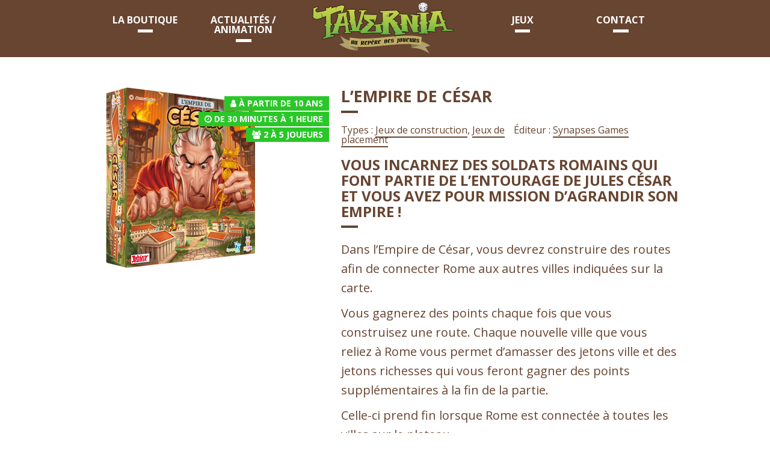

--- FILE ---
content_type: text/html; charset=UTF-8
request_url: https://tavernia.fr/jeu/lempire-de-cesar/
body_size: 6547
content:
<!DOCTYPE html>
<!--[if lt IE 7]> <html class="no-js lt-ie9 lt-ie8 lt-ie7" lang="fr-FR"> <![endif]-->
<!--[if IE 7]>    <html class="no-js lt-ie9 lt-ie8" lang="fr-FR"> <![endif]-->
<!--[if IE 8]>    <html class="no-js lt-ie9" lang="fr-FR"> <![endif]-->
<!--[if gt IE 8]><!--> <html class="no-js" lang="fr-FR"> <!--<![endif]-->
<head>
	<meta charset="UTF-8">
    <title>L’empire de César - Tavernia</title>
	<meta name='robots' content='index, follow, max-image-preview:large, max-snippet:-1, max-video-preview:-1' />

	<!-- This site is optimized with the Yoast SEO plugin v26.7 - https://yoast.com/wordpress/plugins/seo/ -->
	<link rel="canonical" href="https://tavernia.fr/jeu/lempire-de-cesar/" />
	<meta property="og:locale" content="fr_FR" />
	<meta property="og:type" content="article" />
	<meta property="og:title" content="L’empire de César - Tavernia" />
	<meta property="og:description" content="Vous incarnez des soldats romains qui font partie de l’entourage de Jules César et vous avez pour mission d’agrandir son empire ! Dans l’Empire de César, vous devrez construire des routes afin de connecter Rome aux autres villes indiquées sur la carte. Vous gagnerez des points chaque fois que vous construisez une route. Chaque nouvelle [&hellip;]" />
	<meta property="og:url" content="https://tavernia.fr/jeu/lempire-de-cesar/" />
	<meta property="og:site_name" content="Tavernia" />
	<meta property="article:modified_time" content="2021-11-04T06:22:06+00:00" />
	<meta property="og:image" content="https://tavernia.fr/wp-content/uploads/2017/02/lempire-de-cesar.png" />
	<meta property="og:image:width" content="300" />
	<meta property="og:image:height" content="300" />
	<meta property="og:image:type" content="image/png" />
	<meta name="twitter:card" content="summary_large_image" />
	<meta name="twitter:label1" content="Durée de lecture estimée" />
	<meta name="twitter:data1" content="1 minute" />
	<script type="application/ld+json" class="yoast-schema-graph">{"@context":"https://schema.org","@graph":[{"@type":"WebPage","@id":"https://tavernia.fr/jeu/lempire-de-cesar/","url":"https://tavernia.fr/jeu/lempire-de-cesar/","name":"L’empire de César - Tavernia","isPartOf":{"@id":"https://tavernia.fr/#website"},"primaryImageOfPage":{"@id":"https://tavernia.fr/jeu/lempire-de-cesar/#primaryimage"},"image":{"@id":"https://tavernia.fr/jeu/lempire-de-cesar/#primaryimage"},"thumbnailUrl":"https://tavernia.fr/wp-content/uploads/2017/02/lempire-de-cesar.png","datePublished":"2017-02-18T09:00:47+00:00","dateModified":"2021-11-04T06:22:06+00:00","breadcrumb":{"@id":"https://tavernia.fr/jeu/lempire-de-cesar/#breadcrumb"},"inLanguage":"fr-FR","potentialAction":[{"@type":"ReadAction","target":["https://tavernia.fr/jeu/lempire-de-cesar/"]}]},{"@type":"ImageObject","inLanguage":"fr-FR","@id":"https://tavernia.fr/jeu/lempire-de-cesar/#primaryimage","url":"https://tavernia.fr/wp-content/uploads/2017/02/lempire-de-cesar.png","contentUrl":"https://tavernia.fr/wp-content/uploads/2017/02/lempire-de-cesar.png","width":300,"height":300},{"@type":"BreadcrumbList","@id":"https://tavernia.fr/jeu/lempire-de-cesar/#breadcrumb","itemListElement":[{"@type":"ListItem","position":1,"name":"Accueil","item":"https://tavernia.fr/"},{"@type":"ListItem","position":2,"name":"Jeux","item":"https://tavernia.fr/jeu/"},{"@type":"ListItem","position":3,"name":"L’empire de César"}]},{"@type":"WebSite","@id":"https://tavernia.fr/#website","url":"https://tavernia.fr/","name":"Tavernia","description":"Boutique ludique à Verdun","potentialAction":[{"@type":"SearchAction","target":{"@type":"EntryPoint","urlTemplate":"https://tavernia.fr/?s={search_term_string}"},"query-input":{"@type":"PropertyValueSpecification","valueRequired":true,"valueName":"search_term_string"}}],"inLanguage":"fr-FR"}]}</script>
	<!-- / Yoast SEO plugin. -->


<link rel='dns-prefetch' href='//maps.googleapis.com' />
<link rel='dns-prefetch' href='//fonts.googleapis.com' />
<style id='wp-img-auto-sizes-contain-inline-css' type='text/css'>
img:is([sizes=auto i],[sizes^="auto," i]){contain-intrinsic-size:3000px 1500px}
/*# sourceURL=wp-img-auto-sizes-contain-inline-css */
</style>
<style id='wp-block-library-inline-css' type='text/css'>
:root{--wp-block-synced-color:#7a00df;--wp-block-synced-color--rgb:122,0,223;--wp-bound-block-color:var(--wp-block-synced-color);--wp-editor-canvas-background:#ddd;--wp-admin-theme-color:#007cba;--wp-admin-theme-color--rgb:0,124,186;--wp-admin-theme-color-darker-10:#006ba1;--wp-admin-theme-color-darker-10--rgb:0,107,160.5;--wp-admin-theme-color-darker-20:#005a87;--wp-admin-theme-color-darker-20--rgb:0,90,135;--wp-admin-border-width-focus:2px}@media (min-resolution:192dpi){:root{--wp-admin-border-width-focus:1.5px}}.wp-element-button{cursor:pointer}:root .has-very-light-gray-background-color{background-color:#eee}:root .has-very-dark-gray-background-color{background-color:#313131}:root .has-very-light-gray-color{color:#eee}:root .has-very-dark-gray-color{color:#313131}:root .has-vivid-green-cyan-to-vivid-cyan-blue-gradient-background{background:linear-gradient(135deg,#00d084,#0693e3)}:root .has-purple-crush-gradient-background{background:linear-gradient(135deg,#34e2e4,#4721fb 50%,#ab1dfe)}:root .has-hazy-dawn-gradient-background{background:linear-gradient(135deg,#faaca8,#dad0ec)}:root .has-subdued-olive-gradient-background{background:linear-gradient(135deg,#fafae1,#67a671)}:root .has-atomic-cream-gradient-background{background:linear-gradient(135deg,#fdd79a,#004a59)}:root .has-nightshade-gradient-background{background:linear-gradient(135deg,#330968,#31cdcf)}:root .has-midnight-gradient-background{background:linear-gradient(135deg,#020381,#2874fc)}:root{--wp--preset--font-size--normal:16px;--wp--preset--font-size--huge:42px}.has-regular-font-size{font-size:1em}.has-larger-font-size{font-size:2.625em}.has-normal-font-size{font-size:var(--wp--preset--font-size--normal)}.has-huge-font-size{font-size:var(--wp--preset--font-size--huge)}.has-text-align-center{text-align:center}.has-text-align-left{text-align:left}.has-text-align-right{text-align:right}.has-fit-text{white-space:nowrap!important}#end-resizable-editor-section{display:none}.aligncenter{clear:both}.items-justified-left{justify-content:flex-start}.items-justified-center{justify-content:center}.items-justified-right{justify-content:flex-end}.items-justified-space-between{justify-content:space-between}.screen-reader-text{border:0;clip-path:inset(50%);height:1px;margin:-1px;overflow:hidden;padding:0;position:absolute;width:1px;word-wrap:normal!important}.screen-reader-text:focus{background-color:#ddd;clip-path:none;color:#444;display:block;font-size:1em;height:auto;left:5px;line-height:normal;padding:15px 23px 14px;text-decoration:none;top:5px;width:auto;z-index:100000}html :where(.has-border-color){border-style:solid}html :where([style*=border-top-color]){border-top-style:solid}html :where([style*=border-right-color]){border-right-style:solid}html :where([style*=border-bottom-color]){border-bottom-style:solid}html :where([style*=border-left-color]){border-left-style:solid}html :where([style*=border-width]){border-style:solid}html :where([style*=border-top-width]){border-top-style:solid}html :where([style*=border-right-width]){border-right-style:solid}html :where([style*=border-bottom-width]){border-bottom-style:solid}html :where([style*=border-left-width]){border-left-style:solid}html :where(img[class*=wp-image-]){height:auto;max-width:100%}:where(figure){margin:0 0 1em}html :where(.is-position-sticky){--wp-admin--admin-bar--position-offset:var(--wp-admin--admin-bar--height,0px)}@media screen and (max-width:600px){html :where(.is-position-sticky){--wp-admin--admin-bar--position-offset:0px}}

/*# sourceURL=wp-block-library-inline-css */
</style><style id='global-styles-inline-css' type='text/css'>
:root{--wp--preset--aspect-ratio--square: 1;--wp--preset--aspect-ratio--4-3: 4/3;--wp--preset--aspect-ratio--3-4: 3/4;--wp--preset--aspect-ratio--3-2: 3/2;--wp--preset--aspect-ratio--2-3: 2/3;--wp--preset--aspect-ratio--16-9: 16/9;--wp--preset--aspect-ratio--9-16: 9/16;--wp--preset--color--black: #000000;--wp--preset--color--cyan-bluish-gray: #abb8c3;--wp--preset--color--white: #ffffff;--wp--preset--color--pale-pink: #f78da7;--wp--preset--color--vivid-red: #cf2e2e;--wp--preset--color--luminous-vivid-orange: #ff6900;--wp--preset--color--luminous-vivid-amber: #fcb900;--wp--preset--color--light-green-cyan: #7bdcb5;--wp--preset--color--vivid-green-cyan: #00d084;--wp--preset--color--pale-cyan-blue: #8ed1fc;--wp--preset--color--vivid-cyan-blue: #0693e3;--wp--preset--color--vivid-purple: #9b51e0;--wp--preset--gradient--vivid-cyan-blue-to-vivid-purple: linear-gradient(135deg,rgb(6,147,227) 0%,rgb(155,81,224) 100%);--wp--preset--gradient--light-green-cyan-to-vivid-green-cyan: linear-gradient(135deg,rgb(122,220,180) 0%,rgb(0,208,130) 100%);--wp--preset--gradient--luminous-vivid-amber-to-luminous-vivid-orange: linear-gradient(135deg,rgb(252,185,0) 0%,rgb(255,105,0) 100%);--wp--preset--gradient--luminous-vivid-orange-to-vivid-red: linear-gradient(135deg,rgb(255,105,0) 0%,rgb(207,46,46) 100%);--wp--preset--gradient--very-light-gray-to-cyan-bluish-gray: linear-gradient(135deg,rgb(238,238,238) 0%,rgb(169,184,195) 100%);--wp--preset--gradient--cool-to-warm-spectrum: linear-gradient(135deg,rgb(74,234,220) 0%,rgb(151,120,209) 20%,rgb(207,42,186) 40%,rgb(238,44,130) 60%,rgb(251,105,98) 80%,rgb(254,248,76) 100%);--wp--preset--gradient--blush-light-purple: linear-gradient(135deg,rgb(255,206,236) 0%,rgb(152,150,240) 100%);--wp--preset--gradient--blush-bordeaux: linear-gradient(135deg,rgb(254,205,165) 0%,rgb(254,45,45) 50%,rgb(107,0,62) 100%);--wp--preset--gradient--luminous-dusk: linear-gradient(135deg,rgb(255,203,112) 0%,rgb(199,81,192) 50%,rgb(65,88,208) 100%);--wp--preset--gradient--pale-ocean: linear-gradient(135deg,rgb(255,245,203) 0%,rgb(182,227,212) 50%,rgb(51,167,181) 100%);--wp--preset--gradient--electric-grass: linear-gradient(135deg,rgb(202,248,128) 0%,rgb(113,206,126) 100%);--wp--preset--gradient--midnight: linear-gradient(135deg,rgb(2,3,129) 0%,rgb(40,116,252) 100%);--wp--preset--font-size--small: 13px;--wp--preset--font-size--medium: 20px;--wp--preset--font-size--large: 36px;--wp--preset--font-size--x-large: 42px;--wp--preset--spacing--20: 0.44rem;--wp--preset--spacing--30: 0.67rem;--wp--preset--spacing--40: 1rem;--wp--preset--spacing--50: 1.5rem;--wp--preset--spacing--60: 2.25rem;--wp--preset--spacing--70: 3.38rem;--wp--preset--spacing--80: 5.06rem;--wp--preset--shadow--natural: 6px 6px 9px rgba(0, 0, 0, 0.2);--wp--preset--shadow--deep: 12px 12px 50px rgba(0, 0, 0, 0.4);--wp--preset--shadow--sharp: 6px 6px 0px rgba(0, 0, 0, 0.2);--wp--preset--shadow--outlined: 6px 6px 0px -3px rgb(255, 255, 255), 6px 6px rgb(0, 0, 0);--wp--preset--shadow--crisp: 6px 6px 0px rgb(0, 0, 0);}:where(.is-layout-flex){gap: 0.5em;}:where(.is-layout-grid){gap: 0.5em;}body .is-layout-flex{display: flex;}.is-layout-flex{flex-wrap: wrap;align-items: center;}.is-layout-flex > :is(*, div){margin: 0;}body .is-layout-grid{display: grid;}.is-layout-grid > :is(*, div){margin: 0;}:where(.wp-block-columns.is-layout-flex){gap: 2em;}:where(.wp-block-columns.is-layout-grid){gap: 2em;}:where(.wp-block-post-template.is-layout-flex){gap: 1.25em;}:where(.wp-block-post-template.is-layout-grid){gap: 1.25em;}.has-black-color{color: var(--wp--preset--color--black) !important;}.has-cyan-bluish-gray-color{color: var(--wp--preset--color--cyan-bluish-gray) !important;}.has-white-color{color: var(--wp--preset--color--white) !important;}.has-pale-pink-color{color: var(--wp--preset--color--pale-pink) !important;}.has-vivid-red-color{color: var(--wp--preset--color--vivid-red) !important;}.has-luminous-vivid-orange-color{color: var(--wp--preset--color--luminous-vivid-orange) !important;}.has-luminous-vivid-amber-color{color: var(--wp--preset--color--luminous-vivid-amber) !important;}.has-light-green-cyan-color{color: var(--wp--preset--color--light-green-cyan) !important;}.has-vivid-green-cyan-color{color: var(--wp--preset--color--vivid-green-cyan) !important;}.has-pale-cyan-blue-color{color: var(--wp--preset--color--pale-cyan-blue) !important;}.has-vivid-cyan-blue-color{color: var(--wp--preset--color--vivid-cyan-blue) !important;}.has-vivid-purple-color{color: var(--wp--preset--color--vivid-purple) !important;}.has-black-background-color{background-color: var(--wp--preset--color--black) !important;}.has-cyan-bluish-gray-background-color{background-color: var(--wp--preset--color--cyan-bluish-gray) !important;}.has-white-background-color{background-color: var(--wp--preset--color--white) !important;}.has-pale-pink-background-color{background-color: var(--wp--preset--color--pale-pink) !important;}.has-vivid-red-background-color{background-color: var(--wp--preset--color--vivid-red) !important;}.has-luminous-vivid-orange-background-color{background-color: var(--wp--preset--color--luminous-vivid-orange) !important;}.has-luminous-vivid-amber-background-color{background-color: var(--wp--preset--color--luminous-vivid-amber) !important;}.has-light-green-cyan-background-color{background-color: var(--wp--preset--color--light-green-cyan) !important;}.has-vivid-green-cyan-background-color{background-color: var(--wp--preset--color--vivid-green-cyan) !important;}.has-pale-cyan-blue-background-color{background-color: var(--wp--preset--color--pale-cyan-blue) !important;}.has-vivid-cyan-blue-background-color{background-color: var(--wp--preset--color--vivid-cyan-blue) !important;}.has-vivid-purple-background-color{background-color: var(--wp--preset--color--vivid-purple) !important;}.has-black-border-color{border-color: var(--wp--preset--color--black) !important;}.has-cyan-bluish-gray-border-color{border-color: var(--wp--preset--color--cyan-bluish-gray) !important;}.has-white-border-color{border-color: var(--wp--preset--color--white) !important;}.has-pale-pink-border-color{border-color: var(--wp--preset--color--pale-pink) !important;}.has-vivid-red-border-color{border-color: var(--wp--preset--color--vivid-red) !important;}.has-luminous-vivid-orange-border-color{border-color: var(--wp--preset--color--luminous-vivid-orange) !important;}.has-luminous-vivid-amber-border-color{border-color: var(--wp--preset--color--luminous-vivid-amber) !important;}.has-light-green-cyan-border-color{border-color: var(--wp--preset--color--light-green-cyan) !important;}.has-vivid-green-cyan-border-color{border-color: var(--wp--preset--color--vivid-green-cyan) !important;}.has-pale-cyan-blue-border-color{border-color: var(--wp--preset--color--pale-cyan-blue) !important;}.has-vivid-cyan-blue-border-color{border-color: var(--wp--preset--color--vivid-cyan-blue) !important;}.has-vivid-purple-border-color{border-color: var(--wp--preset--color--vivid-purple) !important;}.has-vivid-cyan-blue-to-vivid-purple-gradient-background{background: var(--wp--preset--gradient--vivid-cyan-blue-to-vivid-purple) !important;}.has-light-green-cyan-to-vivid-green-cyan-gradient-background{background: var(--wp--preset--gradient--light-green-cyan-to-vivid-green-cyan) !important;}.has-luminous-vivid-amber-to-luminous-vivid-orange-gradient-background{background: var(--wp--preset--gradient--luminous-vivid-amber-to-luminous-vivid-orange) !important;}.has-luminous-vivid-orange-to-vivid-red-gradient-background{background: var(--wp--preset--gradient--luminous-vivid-orange-to-vivid-red) !important;}.has-very-light-gray-to-cyan-bluish-gray-gradient-background{background: var(--wp--preset--gradient--very-light-gray-to-cyan-bluish-gray) !important;}.has-cool-to-warm-spectrum-gradient-background{background: var(--wp--preset--gradient--cool-to-warm-spectrum) !important;}.has-blush-light-purple-gradient-background{background: var(--wp--preset--gradient--blush-light-purple) !important;}.has-blush-bordeaux-gradient-background{background: var(--wp--preset--gradient--blush-bordeaux) !important;}.has-luminous-dusk-gradient-background{background: var(--wp--preset--gradient--luminous-dusk) !important;}.has-pale-ocean-gradient-background{background: var(--wp--preset--gradient--pale-ocean) !important;}.has-electric-grass-gradient-background{background: var(--wp--preset--gradient--electric-grass) !important;}.has-midnight-gradient-background{background: var(--wp--preset--gradient--midnight) !important;}.has-small-font-size{font-size: var(--wp--preset--font-size--small) !important;}.has-medium-font-size{font-size: var(--wp--preset--font-size--medium) !important;}.has-large-font-size{font-size: var(--wp--preset--font-size--large) !important;}.has-x-large-font-size{font-size: var(--wp--preset--font-size--x-large) !important;}
/*# sourceURL=global-styles-inline-css */
</style>

<style id='classic-theme-styles-inline-css' type='text/css'>
/*! This file is auto-generated */
.wp-block-button__link{color:#fff;background-color:#32373c;border-radius:9999px;box-shadow:none;text-decoration:none;padding:calc(.667em + 2px) calc(1.333em + 2px);font-size:1.125em}.wp-block-file__button{background:#32373c;color:#fff;text-decoration:none}
/*# sourceURL=/wp-includes/css/classic-themes.min.css */
</style>
<link rel='stylesheet' id='style-css' href='https://tavernia.fr/wp-content/uploads/wp-less-cache/style.css?ver=1768523760' type='text/css' media='all' />
<link rel='stylesheet' id='font1-css' href='https://fonts.googleapis.com/css?family=Open+Sans%3A400%2C300%2C300italic%2C700%2C700italic%2C400italic&#038;ver=6.9' type='text/css' media='all' />
<link rel='stylesheet' id='font2-css' href='https://fonts.googleapis.com/css?family=Open+Sans%3A400%2C300%2C300italic%2C700%2C700italic%2C400italic&#038;ver=6.9' type='text/css' media='all' />
<link rel='stylesheet' id='font3-css' href='https://fonts.googleapis.com/css?family=Open+Sans%3A400%2C300%2C300italic%2C700%2C700italic%2C400italic&#038;ver=6.9' type='text/css' media='all' />
<script type="text/javascript" src="https://tavernia.fr/wp-content/themes/tavernia/js/jquery.min.js?ver=6.9" id="jquery-js"></script>
<script type="text/javascript" src="https://maps.googleapis.com/maps/api/js?key=AIzaSyBx3xoWVmASkvi1ZEeiAVsnlTCGO19Qzks&amp;ver=6.9" id="google-map-js"></script>
<script type="text/javascript" src="https://tavernia.fr/wp-content/themes/tavernia/js/script.min.js?ver=6.9" id="script-js"></script>
    <meta name="author" content="DG Communication">
	<meta name="viewport" content="width=device-width, minimum-scale=1.0, maximum-scale=1.0" />

	<link rel="apple-touch-icon" sizes="57x57" href="https://tavernia.fr/wp-content/themes/tavernia/favicon/apple-touch-icon-57x57.png">
	<link rel="apple-touch-icon" sizes="60x60" href="https://tavernia.fr/wp-content/themes/tavernia/favicon/apple-touch-icon-60x60.png">
	<link rel="apple-touch-icon" sizes="72x72" href="https://tavernia.fr/wp-content/themes/tavernia/favicon/apple-touch-icon-72x72.png">
	<link rel="apple-touch-icon" sizes="76x76" href="https://tavernia.fr/wp-content/themes/tavernia/favicon/apple-touch-icon-76x76.png">
	<link rel="apple-touch-icon" sizes="114x114" href="https://tavernia.fr/wp-content/themes/tavernia/favicon/apple-touch-icon-114x114.png">
	<link rel="apple-touch-icon" sizes="120x120" href="https://tavernia.fr/wp-content/themes/tavernia/favicon/apple-touch-icon-120x120.png">
	<link rel="apple-touch-icon" sizes="144x144" href="https://tavernia.fr/wp-content/themes/tavernia/favicon/apple-touch-icon-144x144.png">
	<link rel="apple-touch-icon" sizes="152x152" href="https://tavernia.fr/wp-content/themes/tavernia/favicon/apple-touch-icon-152x152.png">
	<link rel="apple-touch-icon" sizes="180x180" href="https://tavernia.fr/wp-content/themes/tavernia/favicon/apple-touch-icon-180x180.png">
	<link rel="icon" type="image/png" href="https://tavernia.fr/wp-content/themes/tavernia/favicon/favicon-32x32.png" sizes="32x32">
	<link rel="icon" type="image/png" href="https://tavernia.fr/wp-content/themes/tavernia/favicon/android-chrome-192x192.png" sizes="192x192">
	<link rel="icon" type="image/png" href="https://tavernia.fr/wp-content/themes/tavernia/favicon/favicon-96x96.png" sizes="96x96">
	<link rel="icon" type="image/png" href="https://tavernia.fr/wp-content/themes/tavernia/favicon/favicon-16x16.png" sizes="16x16">
	<link rel="manifest" href="https://tavernia.fr/wp-content/themes/tavernia/favicon/manifest.json">
	<meta name="msapplication-TileColor" content="#636363">
	<meta name="msapplication-TileImage" content="https://tavernia.fr/wp-content/themes/tavernia/favicon/mstile-144x144.png">
	<meta name="theme-color" content="#ffffff">
</head>
<body class="wp-singular jeu-template-default single single-jeu postid-1758 wp-theme-tavernia">
<div id="header">
	<div class="container panel-pop no-padding no-margin-bottom"  id="navigation">
		<div class="row">
			<div class="menu-haut-container"><ul id="menu-haut" class="link-nav even six-up mobile no-margin-bottom"><li id="menu-item-81" class="menu-item menu-item-type-custom menu-item-object-custom menu-item-81"><a href="#"><i class="fa fa-bars"></i> MENU</a></li>
<li id="menu-item-128" class="menu-item menu-item-type-post_type menu-item-object-page menu-item-128"><a href="https://tavernia.fr/notre-boutique/">La boutique</a></li>
<li id="menu-item-82" class="menu-item menu-item-type-post_type menu-item-object-page current_page_parent menu-item-82"><a href="https://tavernia.fr/actualites/">Actualités / animation</a></li>
<li id="menu-item-116" class="menu-item menu-item-type-custom menu-item-object-custom menu-item-home menu-item-116"><a href="http://tavernia.fr"><img src="https://tavernia.fr/wp-content/uploads/2017/05/logo-1.png" alt=""></a></li>
<li id="menu-item-117" class="menu-item menu-item-type-post_type menu-item-object-page menu-item-117"><a href="https://tavernia.fr/jeux/">Jeux</a></li>
<li id="menu-item-47" class="menu-item menu-item-type-post_type menu-item-object-page menu-item-47"><a href="https://tavernia.fr/contact/">Contact</a></li>
</ul></div>		</div>
	</div>
</div>		<div class="container content" id="contenu">
		<div class="row">
			<div class="columns five">
				<div class="image-bloc" id="product_photo">
										<div class="pastille-cont top-right">
						<div class="pastille">
							<span class="success"> <i class="fa fa-user"></i> <a href="https://tavernia.fr/âge/a-partir-de-10-ans/" rel="tag">à partir de 10 ans</a> </span>
						</div>
						<div class="pastille">
							<span class="success"> <i class="fa fa-clock-o"></i> <a href="https://tavernia.fr/Durée/de-30-minutes-a-1-heure/" rel="tag">de 30 minutes à 1 heure</a> </span>
						</div>
						<div class="pastille">
							<span class="success"> <i class="fa fa-users"></i> <a href="https://tavernia.fr/Nombre%20de%20joueurs/2/" rel="tag">2</a> à <a href="https://tavernia.fr/Nombre%20de%20joueurs/5/" rel="tag">5</a> joueurs </span>
						</div>
					</div>
					<img width="300" height="300" src="https://tavernia.fr/wp-content/uploads/2017/02/lempire-de-cesar.png" class="attachment-large size-large wp-post-image" alt="" decoding="async" fetchpriority="high" srcset="https://tavernia.fr/wp-content/uploads/2017/02/lempire-de-cesar.png 300w, https://tavernia.fr/wp-content/uploads/2017/02/lempire-de-cesar-150x150.png 150w, https://tavernia.fr/wp-content/uploads/2017/02/lempire-de-cesar-313x313.png 313w, https://tavernia.fr/wp-content/uploads/2017/02/lempire-de-cesar-600x600.png 600w" sizes="(max-width: 300px) 100vw, 300px" />				</div>
			</div>
			<div class="columns seven">
				<h1>L’empire de César</h1>
										<ul class="block-grid two-up mobile rte">
															<li>Types : <a href="https://tavernia.fr/type/jeux-de-construction/" rel="tag">Jeux de construction</a>, <a href="https://tavernia.fr/type/jeux-de-placement/" rel="tag">Jeux de placement</a> </li>
																						<li>Éditeur : <a href="https://tavernia.fr/marque/synapses-games/" rel="tag">Synapses Games</a> </li>
													</ul>
									<hr class="margin-large"/>
				<div class="rte lead">
					<section id="tab-description" class="page-product-box r-tabs-panel r-tabs-state-active">
<div class="rte">
<h2>Vous incarnez des soldats romains qui font partie de l’entourage de Jules César et vous avez pour mission d’agrandir son empire !</h2>
<p>Dans l’Empire de César, vous devrez construire des routes afin de connecter Rome aux autres villes indiquées sur la carte.</p>
<p>Vous gagnerez des points chaque fois que vous construisez une route. Chaque nouvelle ville que vous reliez à Rome vous permet d’amasser des jetons ville et des jetons richesses qui vous feront gagner des points supplémentaires à la fin de la partie.</p>
<p>Celle-ci prend fin lorsque Rome est connectée à toutes les villes sur le plateau.</p>
<p>Tous les joueurs doivent ensuite additionner leurs points de jetons villes et de jetons richesses aux points qu’ils ont gagnés au cours de la partie.</p>
<p>Le joueur avec le plus de points gagne !</p>
<p><img decoding="async" class="fancybox-image" src="https://www.le-passe-temps.com/28685-thickbox_default/lempire-de-cesar.jpg" alt="" /></p>
</div>
</section>
				</div>
								<hr class="margin-large"/>
				<div class="avis">
									<div class="right">
													<i class="fa fa-star"></i> 
													<i class="fa fa-star"></i> 
													<i class="fa fa-star"></i> 
													<i class="fa fa-star"></i> 
																			<i class="fa fa-star-o"></i>
											</div>
										<h3>L'avis de Tavernia</h3>
											<div class="rte">
							<p>Empire de César est un jeu familial, de placement/construction de routes et de collecte, dans le style des aventuriers du rail.</p>
						</div>
										</div>
						</div>
		</div>
	</div>
		<div class="container panel-pop no-margin-bottom" id="footer">
		<div class="row">
			<div class="menu-bas-container"><ul id="menu-bas" class="link-list"><li id="menu-item-217" class="menu-item menu-item-type-custom menu-item-object-custom menu-item-217"><a target="_blank" href="https://www.facebook.com/Tavernia.55/"><i class="fa fa-facebook-official"></i> Notre page Facebook</a></li>
<li id="menu-item-2167" class="menu-item menu-item-type-custom menu-item-object-custom menu-item-2167"><a href="https://tavernia.fr/mentions-legales/">Mentions Légales</a></li>
</ul></div>		</div>
		<div class="row">
			<p>
				Copyright	&copy; 2026 Tavernia Tous droits réservés 
				- <a href="https://tavernia.fr/lempire-de-cesar/" title="L’empire de César">L’empire de César</a>
			</p>
		</div>
	</div>
	<script type="speculationrules">
{"prefetch":[{"source":"document","where":{"and":[{"href_matches":"/*"},{"not":{"href_matches":["/wp-*.php","/wp-admin/*","/wp-content/uploads/*","/wp-content/*","/wp-content/plugins/*","/wp-content/themes/tavernia/*","/*\\?(.+)"]}},{"not":{"selector_matches":"a[rel~=\"nofollow\"]"}},{"not":{"selector_matches":".no-prefetch, .no-prefetch a"}}]},"eagerness":"conservative"}]}
</script>
<!--[if lt IE 9]><script src="http://html5shim.googlecode.com/svn/trunk/html5.js"></script><![endif]-->
<script type="text/javascript" id="google-analytics-js-extra">
/* <![CDATA[ */
var GaParams = {"suivi":null,"domaine":"https://tavernia.fr"};
//# sourceURL=google-analytics-js-extra
/* ]]> */
</script>
<script type="text/javascript" src="https://tavernia.fr/wp-content/themes/tavernia/js/google-analytics.js?ver=6.9" id="google-analytics-js"></script>
  </body>
</html>